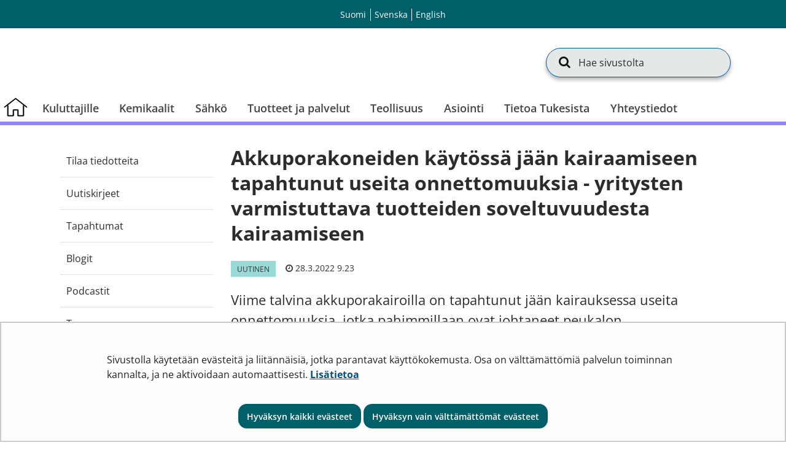

--- FILE ---
content_type: text/javascript;charset=UTF-8
request_url: https://tukes.fi/o/js/resolved-module/@frontend-taglib-clay$clayui/shared@3.89.0/lib/useMousePosition.js?languageId=fi_FI
body_size: 948
content:
"use strict";

Liferay.Loader.define("@frontend-taglib-clay$clayui/shared@3.89.0/lib/useMousePosition", ['module', 'exports', 'require', 'frontend-js-react-web$react'], function (module, exports, require) {
  var define = undefined;
  var global = window;
  {
    Object.defineProperty(exports, "__esModule", {
      value: true
    });
    exports.useMousePosition = void 0;

    var _react = require("frontend-js-react-web$react");

    function _slicedToArray(arr, i) {
      return _arrayWithHoles(arr) || _iterableToArrayLimit(arr, i) || _unsupportedIterableToArray(arr, i) || _nonIterableRest();
    }

    function _nonIterableRest() {
      throw new TypeError("Invalid attempt to destructure non-iterable instance.\nIn order to be iterable, non-array objects must have a [Symbol.iterator]() method.");
    }

    function _unsupportedIterableToArray(o, minLen) {
      if (!o) return;if (typeof o === "string") return _arrayLikeToArray(o, minLen);var n = Object.prototype.toString.call(o).slice(8, -1);if (n === "Object" && o.constructor) n = o.constructor.name;if (n === "Map" || n === "Set") return Array.from(o);if (n === "Arguments" || /^(?:Ui|I)nt(?:8|16|32)(?:Clamped)?Array$/.test(n)) return _arrayLikeToArray(o, minLen);
    }

    function _arrayLikeToArray(arr, len) {
      if (len == null || len > arr.length) len = arr.length;for (var i = 0, arr2 = new Array(len); i < len; i++) {
        arr2[i] = arr[i];
      }return arr2;
    }

    function _iterableToArrayLimit(arr, i) {
      var _i = arr == null ? null : typeof Symbol !== "undefined" && arr[Symbol.iterator] || arr["@@iterator"];if (_i == null) return;var _arr = [];var _n = true;var _d = false;var _s, _e;try {
        for (_i = _i.call(arr); !(_n = (_s = _i.next()).done); _n = true) {
          _arr.push(_s.value);if (i && _arr.length === i) break;
        }
      } catch (err) {
        _d = true;_e = err;
      } finally {
        try {
          if (!_n && _i["return"] != null) _i["return"]();
        } finally {
          if (_d) throw _e;
        }
      }return _arr;
    }

    function _arrayWithHoles(arr) {
      if (Array.isArray(arr)) return arr;
    }

    function throttle(callback, limit) {
      var waiting = false;
      return function () {
        if (!waiting) {
          callback.apply(void 0, arguments);
          waiting = true;
          setTimeout(function () {
            waiting = false;
          }, limit);
        }
      };
    }
    /**
     * Hook to get the current mouse position
     */

    var useMousePosition = function useMousePosition() {
      var delay = arguments.length > 0 && arguments[0] !== undefined ? arguments[0] : 200;

      var _useState = (0, _react.useState)([0, 0]),
          _useState2 = _slicedToArray(_useState, 2),
          mousePosition = _useState2[0],
          setMousePosition = _useState2[1];

      (0, _react.useEffect)(function () {
        var handleMousePosition = throttle(function (event) {
          return setMousePosition([event.clientX, event.clientY]);
        }, delay);
        window.addEventListener('mousemove', handleMousePosition);
        return function () {
          return window.removeEventListener('mousemove', handleMousePosition);
        };
      }, [delay]);
      return mousePosition;
    };

    exports.useMousePosition = useMousePosition;
  }
});
//# sourceMappingURL=useMousePosition.js.map

--- FILE ---
content_type: text/javascript;charset=UTF-8
request_url: https://tukes.fi/o/js/resolved-module/@frontend-taglib-clay$clayui/form@3.89.0/lib/Checkbox.js?languageId=fi_FI
body_size: 1002
content:
"use strict";

Liferay.Loader.define("@frontend-taglib-clay$clayui/form@3.89.0/lib/Checkbox", ['module', 'exports', 'require', 'frontend-taglib-clay$classnames', 'frontend-js-react-web$react'], function (module, exports, require) {
  var define = undefined;
  var global = window;
  {
    Object.defineProperty(exports, "__esModule", {
      value: true
    });
    exports.default = void 0;

    var _classnames = _interopRequireDefault(require("frontend-taglib-clay$classnames"));

    var _react = _interopRequireDefault(require("frontend-js-react-web$react"));

    var _excluded = ["checked", "children", "className", "containerProps", "indeterminate", "inline", "label", "readOnly"];

    function _interopRequireDefault(obj) {
      return obj && obj.__esModule ? obj : { default: obj };
    }

    function _extends() {
      _extends = Object.assign ? Object.assign.bind() : function (target) {
        for (var i = 1; i < arguments.length; i++) {
          var source = arguments[i];for (var key in source) {
            if (Object.prototype.hasOwnProperty.call(source, key)) {
              target[key] = source[key];
            }
          }
        }return target;
      };return _extends.apply(this, arguments);
    }

    function _objectWithoutProperties(source, excluded) {
      if (source == null) return {};var target = _objectWithoutPropertiesLoose(source, excluded);var key, i;if (Object.getOwnPropertySymbols) {
        var sourceSymbolKeys = Object.getOwnPropertySymbols(source);for (i = 0; i < sourceSymbolKeys.length; i++) {
          key = sourceSymbolKeys[i];if (excluded.indexOf(key) >= 0) continue;if (!Object.prototype.propertyIsEnumerable.call(source, key)) continue;target[key] = source[key];
        }
      }return target;
    }

    function _objectWithoutPropertiesLoose(source, excluded) {
      if (source == null) return {};var target = {};var sourceKeys = Object.keys(source);var key, i;for (i = 0; i < sourceKeys.length; i++) {
        key = sourceKeys[i];if (excluded.indexOf(key) >= 0) continue;target[key] = source[key];
      }return target;
    }

    var ClayCheckbox = /*#__PURE__*/_react.default.forwardRef(function (_ref, _ref2) {
      var checked = _ref.checked,
          children = _ref.children,
          className = _ref.className,
          _ref$containerProps = _ref.containerProps,
          containerProps = _ref$containerProps === void 0 ? {} : _ref$containerProps,
          _ref$indeterminate = _ref.indeterminate,
          indeterminate = _ref$indeterminate === void 0 ? false : _ref$indeterminate,
          inline = _ref.inline,
          label = _ref.label,
          readOnly = _ref.readOnly,
          otherProps = _objectWithoutProperties(_ref, _excluded);

      var inputRef = _react.default.useRef(null);

      _react.default.useEffect(function () {
        if (inputRef.current) {
          inputRef.current.indeterminate = indeterminate;
        }
      }, [indeterminate]);

      return (/*#__PURE__*/_react.default.createElement("div", _extends({}, containerProps, {
          className: (0, _classnames.default)('custom-control custom-checkbox', containerProps.className, {
            'custom-control-inline': inline
          })
        }), /*#__PURE__*/_react.default.createElement("label", null, /*#__PURE__*/_react.default.createElement("input", _extends({}, otherProps, {
          "aria-disabled": readOnly,
          checked: checked,
          className: (0, _classnames.default)('custom-control-input', className),
          readOnly: readOnly,
          ref: function ref(r) {
            inputRef.current = r;

            if (typeof _ref2 === 'function') {
              _ref2(r);
            }
          },
          type: "checkbox"
        })), /*#__PURE__*/_react.default.createElement("span", {
          className: "custom-control-label"
        }, label && /*#__PURE__*/_react.default.createElement("span", {
          className: "custom-control-label-text"
        }, label)), children))
      );
    });

    ClayCheckbox.displayName = 'ClayCheckbox';
    var _default = ClayCheckbox;
    exports.default = _default;
  }
});
//# sourceMappingURL=Checkbox.js.map

--- FILE ---
content_type: application/javascript
request_url: https://tukes.fi/o/frontend-js-aui-web/aui/array-invoke/array-invoke.js
body_size: 226
content:
YUI.add('array-invoke', function (Y, NAME) {

/**
@module collection
@submodule array-invoke
*/

/**
Executes a named method on each item in an array of objects. Items in the array
that do not have a function by that name will be skipped.

@example

    Y.Array.invoke(arrayOfDrags, 'plug', Y.Plugin.DDProxy);

@method invoke
@param {Array} items Array of objects supporting the named method.
@param {String} name the name of the method to execute on each item.
@param {Any} [args*] Any number of additional args are passed as parameters to
  the execution of the named method.
@return {Array} All return values, indexed according to the item index.
@static
@for Array
**/
Y.Array.invoke = function(items, name) {
    var args = Y.Array(arguments, 2, true),
        isFunction = Y.Lang.isFunction,
        ret = [];

    Y.Array.each(Y.Array(items), function(item, i) {
        if (item && isFunction(item[name])) {
            ret[i] = item[name].apply(item, args);
        }
    });

    return ret;
};


}, 'patched-v3.18.7', {"requires": ["yui-base"]});
